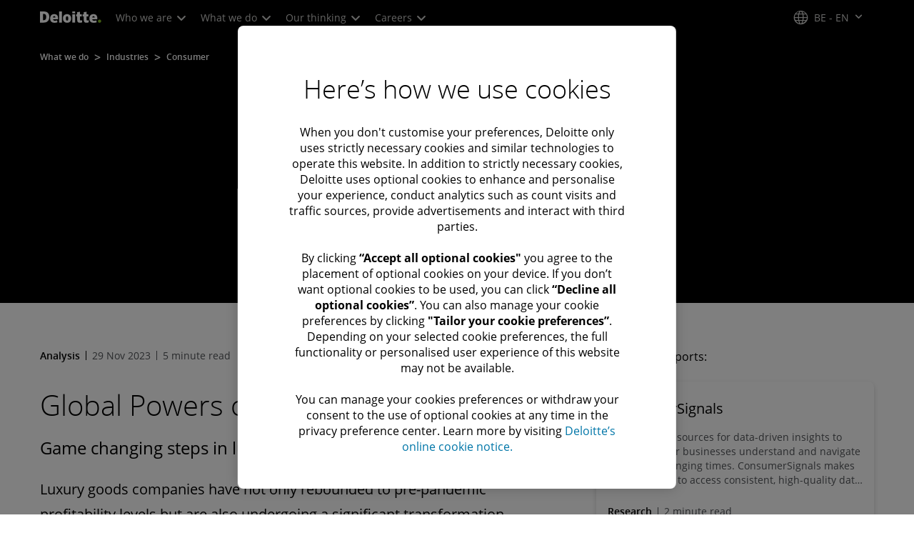

--- FILE ---
content_type: text/css;charset=utf-8
request_url: https://www.deloitte.com/etc.clientlibs/modern/clientlibs/clientlib-components/multiple-authors.lc-10c83d7cf23dffbba93acc94c200c872-lc.min.css
body_size: 186
content:
a.icon-email,.social-connections a.icon-email{border-color:#00a3e0;color:#00a3e0}a.icon-email:hover,.social-connections a.icon-email:hover{background:#00a3e0;color:#fff}a.icon-phone-o,.social-connections a.icon-phone-o{border-color:#0097a9;color:#0097a9}a.icon-phone-o:hover,.social-connections a.icon-phone-o:hover{background:#0097a9;color:#fff}.boldHoverNoWidthChange{font-weight:400!important;-webkit-text-stroke-width:.55px;-webkit-text-stroke-color:currentColor}.cmp-multiple-authors{font-size:.875em;overflow:hidden;text-overflow:ellipsis}.cmp-multiple-authors label{font-weight:var(--font-weight-bold);margin-inline-end:4px}.cmp-multiple-authors__list{display:inline}.cmp-multiple-authors__list__item{display:inline;white-space:nowrap}.cmp-multiple-authors__list__item--hide-divider .cmp-multiple-authors__list__divider{opacity:0}.cmp-multiple-authors__list a{line-height:1.75em;color:#007cb0;font-weight:var(--font-weight-bold)}.cmp-multiple-authors__list a .icon-external-link{margin-inline-start:4px}.cmp-multiple-authors__list a:hover{text-decoration:underline}.cmp-multiple-authors__list__divider{display:inline-block;height:11px;position:relative;top:1px;margin:0 8px;border-right:1px solid #000}


--- FILE ---
content_type: text/javascript
request_url: https://media.deloitte.com/is/image/deloitte/be-ai-generative-promo?$Responsive$&fmt=webp&fit=stretch,1&req=props,json&scl=1&id=-1811537226&handler=s7RIJSONResponse
body_size: -36
content:
/*jsonp*/s7RIJSONResponse({"image.bgc":"0xffffffff","image.height":"640","image.iccEmbed":"0","image.iccProfile":"sRGB IEC61966-2.1","image.length":"0","image.mask":"0","image.pathEmbed":"0","image.pixTyp":"RGB","image.printRes":"100","image.quality":"100,0","image.type":"image/webp","image.version":"WxPqD3","image.width":"640","image.xmpEmbed":"0","metadata.version":"ZRrH20"},"-1811537226");

--- FILE ---
content_type: application/javascript;charset=utf-8
request_url: https://www.deloitte.com/etc.clientlibs/modern/clientlibs/clientlib-components/multiple-authors.lc-b5d25ca133ccfbfcf58f8e1dcdd2d4f1-lc.min.js
body_size: 73
content:
(()=>{var a=()=>{let s=e=>{e.innerHTML.trim()===""&&(e.style.marginBottom="0px")},o=document.querySelectorAll(".cmp-multiple-authors");o.length&&o.forEach(s);let n=()=>{i&&i.forEach((e,l,c)=>{if(l>0){let t=c[l-1];e.offsetTop>t.offsetTop?t.classList.add("cmp-multiple-authors__list__item--hide-divider"):t.classList.remove("cmp-multiple-authors__list__item--hide-divider")}})},i;document.querySelector(".cmp-multiple-authors__list")!==null&&(i=[...document.querySelector(".cmp-multiple-authors__list")?.children],n()),window.addEventListener("resize",()=>{requestAnimationFrame(n)})};document.addEventListener("DOMContentLoaded",a);var r=a;r();})();


--- FILE ---
content_type: text/javascript;charset=UTF-8
request_url: https://media.deloitte.com/is/image/deloitte/gx-wrc-google-paper-promo-new-1?fmt=webp&fit=stretch,1&req=set,json&id=-301457363&handler=s7RIJSONResponse
body_size: 244
content:
/*jsonp*/s7RIJSONResponse({"set":{"pv":"1.0","type":"img","n":"deloitte/gx-wrc-google-paper-promo-new-1","relation":[{"n":"deloitte/gx-wrc-google-paper-promo-new-1:1200-x-627","type":"IS","userdata":{"SmartCropType":"Banner","SmartCropWidth":"1200.0","SmartCropRect":"0.0,0.012857142857142857,1.0,0.5228571428571429,1200,627","SmartCropDef":"1200-x-627","SmartCropHeight":"627.0"}},{"n":"deloitte/gx-wrc-google-paper-promo-new-1:1920-x-624","type":"IS","userdata":{"SmartCropType":"Banner","SmartCropWidth":"1920.0","SmartCropRect":"0.0,0.11,1.0,0.32285714285714284,1920,624","SmartCropDef":"1920-x-624","SmartCropHeight":"624.0"}},{"n":"deloitte/gx-wrc-google-paper-promo-new-1:1920-x-880","type":"IS","userdata":{"SmartCropType":"Banner","SmartCropWidth":"1920.0","SmartCropRect":"0.0,0.09285714285714286,1.0,0.4585714285714286,1920,880","SmartCropDef":"1920-x-880","SmartCropHeight":"880.0"}},{"n":"deloitte/gx-wrc-google-paper-promo-new-1:300-x-300","type":"IS","userdata":{"SmartCropType":"Banner","SmartCropWidth":"300.0","SmartCropRect":"0.0,0.0,1.0,1.0,300,300","SmartCropDef":"300-x-300","SmartCropHeight":"300.0"}},{"n":"deloitte/gx-wrc-google-paper-promo-new-1:425-x-425","type":"IS","userdata":{"SmartCropType":"Banner","SmartCropWidth":"425.0","SmartCropRect":"0.0,0.0,1.0,1.0,425,425","SmartCropDef":"425-x-425","SmartCropHeight":"425.0"}},{"n":"deloitte/gx-wrc-google-paper-promo-new-1:660-x-660","type":"IS","userdata":{"SmartCropType":"Banner","SmartCropWidth":"660.0","SmartCropRect":"0.0,0.0,1.0,1.0,660,660","SmartCropDef":"660-x-660","SmartCropHeight":"660.0"}},{"n":"deloitte/gx-wrc-google-paper-promo-new-1:750-x-395","type":"IS","userdata":{"SmartCropType":"Banner","SmartCropWidth":"750.0","SmartCropRect":"0.0,0.012857142857142857,1.0,0.5271428571428571,750,395","SmartCropDef":"750-x-395","SmartCropHeight":"395.0"}},{"n":"deloitte/gx-wrc-google-paper-promo-new-1:768-x-880","type":"IS","userdata":{"SmartCropType":"Banner","SmartCropWidth":"768.0","SmartCropRect":"0.06285714285714286,0.0,0.8728571428571429,1.0,768,880","SmartCropDef":"768-x-880","SmartCropHeight":"880.0"}}],"item":{"relation":[{"n":"deloitte/gx-wrc-google-paper-promo-new-1:1200-x-627","type":"IS","userdata":{"SmartCropType":"Banner","SmartCropWidth":"1200.0","SmartCropRect":"0.0,0.012857142857142857,1.0,0.5228571428571429,1200,627","SmartCropDef":"1200-x-627","SmartCropHeight":"627.0"}},{"n":"deloitte/gx-wrc-google-paper-promo-new-1:1920-x-624","type":"IS","userdata":{"SmartCropType":"Banner","SmartCropWidth":"1920.0","SmartCropRect":"0.0,0.11,1.0,0.32285714285714284,1920,624","SmartCropDef":"1920-x-624","SmartCropHeight":"624.0"}},{"n":"deloitte/gx-wrc-google-paper-promo-new-1:1920-x-880","type":"IS","userdata":{"SmartCropType":"Banner","SmartCropWidth":"1920.0","SmartCropRect":"0.0,0.09285714285714286,1.0,0.4585714285714286,1920,880","SmartCropDef":"1920-x-880","SmartCropHeight":"880.0"}},{"n":"deloitte/gx-wrc-google-paper-promo-new-1:300-x-300","type":"IS","userdata":{"SmartCropType":"Banner","SmartCropWidth":"300.0","SmartCropRect":"0.0,0.0,1.0,1.0,300,300","SmartCropDef":"300-x-300","SmartCropHeight":"300.0"}},{"n":"deloitte/gx-wrc-google-paper-promo-new-1:425-x-425","type":"IS","userdata":{"SmartCropType":"Banner","SmartCropWidth":"425.0","SmartCropRect":"0.0,0.0,1.0,1.0,425,425","SmartCropDef":"425-x-425","SmartCropHeight":"425.0"}},{"n":"deloitte/gx-wrc-google-paper-promo-new-1:660-x-660","type":"IS","userdata":{"SmartCropType":"Banner","SmartCropWidth":"660.0","SmartCropRect":"0.0,0.0,1.0,1.0,660,660","SmartCropDef":"660-x-660","SmartCropHeight":"660.0"}},{"n":"deloitte/gx-wrc-google-paper-promo-new-1:750-x-395","type":"IS","userdata":{"SmartCropType":"Banner","SmartCropWidth":"750.0","SmartCropRect":"0.0,0.012857142857142857,1.0,0.5271428571428571,750,395","SmartCropDef":"750-x-395","SmartCropHeight":"395.0"}},{"n":"deloitte/gx-wrc-google-paper-promo-new-1:768-x-880","type":"IS","userdata":{"SmartCropType":"Banner","SmartCropWidth":"768.0","SmartCropRect":"0.06285714285714286,0.0,0.8728571428571429,1.0,768,880","SmartCropDef":"768-x-880","SmartCropHeight":"880.0"}}],"i":{"n":"deloitte/gx-wrc-google-paper-promo-new-1"},"dx":"700","dy":"700","iv":"VZuqU1"}}},"-301457363");

--- FILE ---
content_type: text/javascript;charset=UTF-8
request_url: https://media.deloitte.com/is/image/deloitte/be-global-powers-of-luxury-goods?req=set,json
body_size: 71
content:
/*jsonp*/s7jsonResponse({"set":{"pv":"1.0","type":"img","n":"deloitte/be-global-powers-of-luxury-goods","relation":[{"n":"deloitte/be-global-powers-of-luxury-goods:Desktop","type":"IS","userdata":{"SmartCropType":"Banner","SmartCropWidth":"1920.0","SmartCropRect":"0.0,0.0,0.9557291666666666,1.0,1920,376","SmartCropDef":"Desktop","SmartCropHeight":"376.0"}},{"n":"deloitte/be-global-powers-of-luxury-goods:Mobile","type":"IS","userdata":{"SmartCropType":"Banner","SmartCropWidth":"750.0","SmartCropRect":"0.22916666666666666,0.0,0.3734375,1.0,750,376","SmartCropDef":"Mobile","SmartCropHeight":"376.0"}},{"n":"deloitte/be-global-powers-of-luxury-goods:Tablet","type":"IS","userdata":{"SmartCropType":"Banner","SmartCropWidth":"768.0","SmartCropRect":"0.21927083333333333,0.0,0.38333333333333336,1.0,768,376","SmartCropDef":"Tablet","SmartCropHeight":"376.0"}}],"item":{"relation":[{"n":"deloitte/be-global-powers-of-luxury-goods:Desktop","type":"IS","userdata":{"SmartCropType":"Banner","SmartCropWidth":"1920.0","SmartCropRect":"0.0,0.0,0.9557291666666666,1.0,1920,376","SmartCropDef":"Desktop","SmartCropHeight":"376.0"}},{"n":"deloitte/be-global-powers-of-luxury-goods:Mobile","type":"IS","userdata":{"SmartCropType":"Banner","SmartCropWidth":"750.0","SmartCropRect":"0.22916666666666666,0.0,0.3734375,1.0,750,376","SmartCropDef":"Mobile","SmartCropHeight":"376.0"}},{"n":"deloitte/be-global-powers-of-luxury-goods:Tablet","type":"IS","userdata":{"SmartCropType":"Banner","SmartCropWidth":"768.0","SmartCropRect":"0.21927083333333333,0.0,0.38333333333333336,1.0,768,376","SmartCropDef":"Tablet","SmartCropHeight":"376.0"}}],"i":{"n":"deloitte/be-global-powers-of-luxury-goods"},"dx":"1920","dy":"360","iv":"teNpi1"}}},"");

--- FILE ---
content_type: text/javascript
request_url: https://media.deloitte.com/is/image/deloitte/be-tmt-prediction-2024-4x3?$Responsive$&fmt=webp&fit=stretch,1&req=props,json&scl=1&id=763557783&handler=s7RIJSONResponse
body_size: -38
content:
/*jsonp*/s7RIJSONResponse({"image.bgc":"0xffffffff","image.height":"227","image.iccEmbed":"0","image.iccProfile":"sRGB IEC61966-2.1","image.length":"0","image.mask":"0","image.pathEmbed":"0","image.pixTyp":"RGB","image.printRes":"100","image.quality":"100,0","image.type":"image/webp","image.version":"vfGr20","image.width":"436","image.xmpEmbed":"0","metadata.version":"l_vSh1"},"763557783");

--- FILE ---
content_type: text/javascript
request_url: https://media.deloitte.com/is/image/deloitte/be-automotive-2025-4x3?$Responsive$&fmt=webp&fit=stretch,1&req=props,json&scl=1&id=1079731498&handler=s7RIJSONResponse
body_size: -39
content:
/*jsonp*/s7RIJSONResponse({"image.bgc":"0xffffffff","image.height":"227","image.iccEmbed":"0","image.iccProfile":"sRGB IEC61966-2.1","image.length":"0","image.mask":"0","image.pathEmbed":"0","image.pixTyp":"RGB","image.printRes":"100","image.quality":"100,0","image.type":"image/webp","image.version":"Pvvr72","image.width":"436","image.xmpEmbed":"0","metadata.version":"DC4Rw2"},"1079731498");